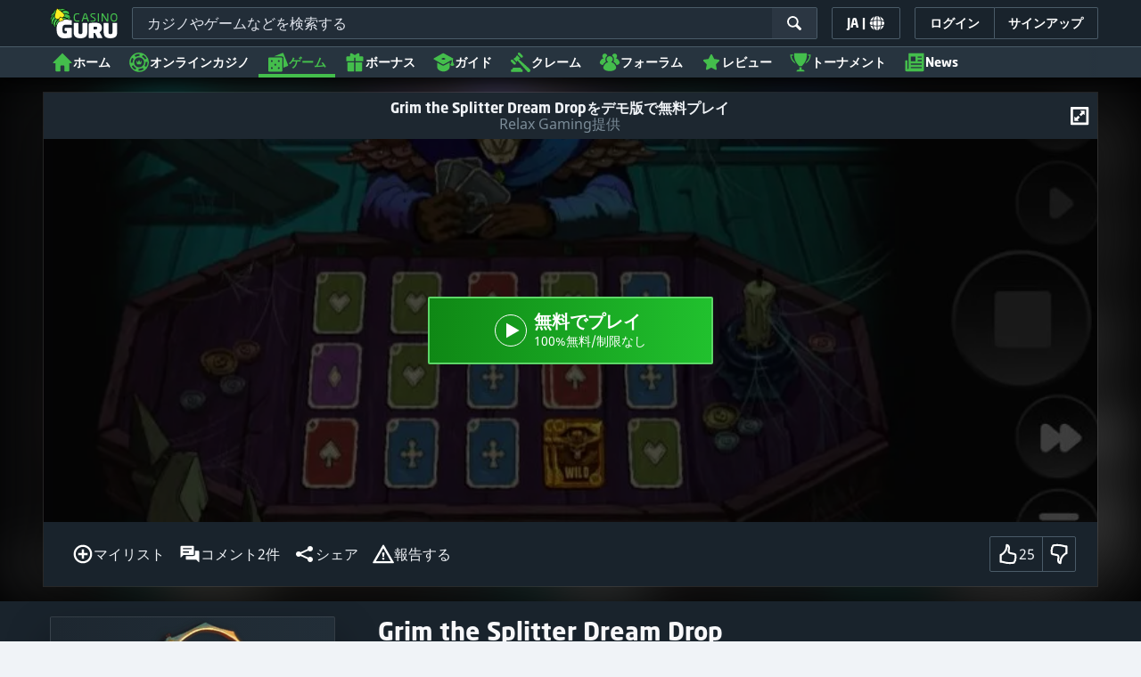

--- FILE ---
content_type: image/svg+xml;charset=UTF-8
request_url: https://static.casino.guru/pict/124106/Relax_white.svg?timestamp=1663484723000&imageDataId=374710&webp=true
body_size: 1282
content:
<?xml version="1.0" encoding="utf-8"?>
<!-- Generator: Adobe Illustrator 23.0.0, SVG Export Plug-In . SVG Version: 6.00 Build 0)  -->
<svg version="1.1" id="Layer_1" xmlns="http://www.w3.org/2000/svg" xmlns:xlink="http://www.w3.org/1999/xlink" x="0px" y="0px"
	 viewBox="0 0 400 230" style="enable-background:new 0 0 400 230;" xml:space="preserve">
<style type="text/css">
	.st0{display:none;}
	.st1{display:inline;}
	.st2{fill:#FFFFFF;}
</style>
<g class="st0">
	<rect x="-12" y="-9" class="st1" width="424" height="252"/>
</g>
<g>
	<g>
		<path class="st2" d="M72.2,151.1c0,3.3-0.8,5.6-2.8,7.3c-1.1,1.1-2.8,1.4-5,1.4c-2.8,0-4.7-1.1-6.4-3.1c-1.4-2-2-3.9-2-6.1
			c0-2.8,0.6-5,2.2-7c0.8-0.8,1.7-1.7,2.5-2.2c1.1-0.6,2.2-0.8,3.6-0.8s2.5,0.3,3.9,0.6c1.1,0.3,2,0.8,2.5,1.7
			c0.3,0.3,0.3,0.6,0.3,0.8s0,0.6-0.3,0.8c-0.3,0.3-0.6,0.3-0.8,0.3c-0.3,0-0.6,0-0.8-0.3c-0.8-0.6-1.4-1.1-2-1.4
			c-0.8-0.3-1.4-0.6-2.5-0.6c-2,0-3.6,0.8-4.7,2.5c-0.8,1.4-1.4,3.1-1.4,5c0,2.8,0.8,4.7,2.2,6.4c0.8,0.8,2,1.4,3.3,1.4
			c0.8,0,2-0.3,2.8-0.6c2-0.8,3.1-2.8,3.1-5.3v-0.8h-3.3c-0.6,0-1.1-0.3-1.1-1.1c0-0.8,0.3-1.1,1.1-1.1h4.2c0.8,0,1.4,0.8,1.4,2
			V151.1z"/>
		<path class="st2" d="M344.3,151.1c0,3.3-0.8,5.6-2.8,7.3c-1.1,1.1-2.8,1.4-5,1.4c-2.8,0-4.7-1.1-6.4-3.1c-1.4-2-2-3.9-2-6.1
			c0-2.8,0.6-5,2.2-7c0.8-0.8,1.7-1.7,2.5-2.2c1.1-0.6,2.2-0.8,3.6-0.8s2.5,0.3,3.9,0.6c1.1,0.3,2,0.8,2.5,1.7
			c0.3,0.3,0.3,0.6,0.3,0.8s0,0.6-0.3,0.8c-0.3,0.3-0.6,0.3-0.8,0.3c-0.3,0-0.6,0-0.8-0.3c-0.8-0.6-1.4-1.1-2-1.4
			c-0.8-0.3-1.4-0.6-2.5-0.6c-2,0-3.6,0.8-4.7,2.5c-0.8,1.4-1.4,3.1-1.4,5c0,2.8,0.8,4.7,2.2,6.4c0.8,0.8,2,1.4,3.3,1.4
			c0.8,0,2-0.3,2.8-0.6c2-0.8,3.1-2.8,3.1-5.3v-0.8h-3.3c-0.6,0-1.1-0.3-1.1-1.1c0-0.8,0.3-1.1,1.1-1.1h4.2c1.1,0,1.7,0.6,1.7,1.7
			v0.6H344.3z"/>
		<path class="st2" d="M187.4,158.4c0,1.1-0.3,1.7-1.1,1.7c-0.6,0-1.1-0.3-1.1-1.1l-2.2-15.3l-4.5,15.3c-0.3,0.6-0.6,0.8-1.1,0.8
			s-1.1-0.3-1.1-0.8l-4.5-15.3l-2.2,15.3c0,0.8-0.6,1.1-1.4,1.1c-0.6,0-1.1-0.6-1.1-1.4c0-0.3,0-0.3,0-0.6l2.8-15.9
			c0-0.6,0.3-0.8,0.6-1.1s0.8-0.6,1.1-0.6c0.6,0,0.8,0,1.1,0.3s0.6,0.6,0.6,0.8l3.9,13.7l0,0l3.9-14c0-0.3,0.3-0.6,0.6-0.8
			s0.6-0.3,1.1-0.3c0.6,0,0.8,0,1.1,0.3s0.6,0.6,0.6,1.1L187.4,158.4z"/>
		<path class="st2" d="M231,158.7c0,0.8-0.3,1.4-1.1,1.4c-0.8,0-1.1-0.3-1.1-1.1v-16.7c0-0.8,0.3-1.1,1.1-1.1c0.8,0,1.1,0.3,1.1,1.1
			V158.7z"/>
		<path class="st2" d="M287.1,158.7c0,0.8-0.3,1.1-1.1,1.1c-0.6,0-0.8-0.3-1.4-0.8l-10-14.2v13.7c0,0.8-0.3,1.1-1.1,1.1
			c-0.8,0-1.1-0.3-1.1-1.1v-16.7c0-0.8,0.3-1.1,0.8-1.1s0.8,0.3,1.4,0.8l9.8,14.2l0,0v-13.7c0-0.3,0-0.6,0.3-0.8s0.6-0.3,0.8-0.3
			c0.8,0,1.1,0.3,1.1,1.1v16.7H287.1z"/>
		<path class="st2" d="M127.4,159c0,0.6-0.3,0.8-1.1,0.8c-0.3,0-0.6,0-0.8-0.3c-0.3,0-0.3,0-0.3-0.3l-1.1-3.3h-8.7l-1.7,3.3
			c-0.3,0.6-0.6,0.8-1.1,0.8c-0.6,0-1.1-0.3-1.1-0.8V159v-0.3l6.1-16.2c0.3-0.6,0.3-0.8,0.6-1.1c0.3-0.3,0.6-0.3,0.8-0.3
			s0.6,0,1.1,0.3c0.3,0.3,0.6,0.6,0.6,1.1l6.1,16.2C127.4,158.7,127.4,159,127.4,159 M123.3,153.7l-3.6-10.3l0,0l-3.9,10.3H123.3z"
			/>
	</g>
	<g>
		<g>
			<circle class="st2" cx="297.7" cy="77.5" r="7.5"/>
			<path class="st2" d="M344.6,77.5c0,4.2-3.3,7.5-7.5,7.5s-7.5-3.3-7.5-7.5c0-4.2,3.3-7.5,7.5-7.5S344.6,73.3,344.6,77.5z"/>
			<circle class="st2" cx="297.7" cy="114.3" r="7.5"/>
			<path class="st2" d="M344.6,114.3c0,4.2-3.3,7.5-7.5,7.5s-7.5-3.3-7.5-7.5c0-4.2,3.3-7.5,7.5-7.5S344.6,110.1,344.6,114.3z"/>
			<path class="st2" d="M325,95.9c0,4.2-3.3,7.5-7.5,7.5s-7.5-3.3-7.5-7.5c0-4.2,3.3-7.5,7.5-7.5S325,91.7,325,95.9z"/>
		</g>
		<g>
			<path class="st2" d="M277.6,120.2l-20.9-49.4l0,0c-0.3-0.6-0.6-0.8-1.1-0.8l0,0h-4.2h-0.6h-4.2l0,0c-0.6,0-0.8,0.3-1.1,0.8l0,0
				l-21.2,49.4v0.3c0,0.6,0.3,0.8,0.8,0.8h9.5c0.6,0,0.8-0.3,1.1-0.8l0,0l4.5-11.4h22.3l4.5,11.4l0,0c0.3,0.6,0.6,0.8,1.1,0.8h9.5
				c0.6,0,0.8-0.3,0.8-0.8C277.9,120.4,277.9,120.2,277.6,120.2z M243.3,100.1l7.8-19.8l7.8,19.8H243.3z"/>
			<path class="st2" d="M128.8,85.8c0.6-2,1.4-2.8,1.4-2.8s1.1-2,3.6-3.1c2.5-1.1,4.7-1.1,4.7-1.1h18.7c0.6,0,1.1-0.6,1.1-1.1V71
				c0-0.6-0.6-1.1-1.1-1.1h-20.7l0,0c-11.4,0-20.7,10-20.7,22.3v3.1v0.3v0.6v0.3v3.1c0,12.3,9.2,22.3,20.7,22.3l0,0h20.7
				c0.6,0,1.1-0.6,1.1-1.1v-7c0-0.6-0.6-1.1-1.1-1.1h-18.7c0,0-2.5,0-4.7-1.1c-2.5-1.1-3.6-3.1-3.6-3.1s-0.8-1.1-1.4-2.8
				c-0.6-2-0.6-4.5-0.6-4.5v-1.1h29c0.6,0,1.1-0.6,1.1-1.1v-7c0-0.6-0.6-1.1-1.1-1.1h-29v-0.6C128.3,90.3,128.6,87.8,128.8,85.8z"/>
			<path class="st2" d="M193,121.3h17c0.6,0,0.8-0.6,0.8-1.1v-7c0-0.6-0.3-1.1-0.8-1.1h-15.3c0,0-2,0-3.9-1.1
				c-2-1.1-3.1-3.1-3.1-3.1s-1.1-1.1-1.1-3.1c0-1.7,0-3.9,0-3.9v-5V70.8l0,0c0-0.6-0.3-0.8-0.8-0.8h-8.9c-0.6,0-1.1,0.6-1.1,1.1
				c0,0,0,0,0,0.3v24.8l0,0v3.3l0,0v5.3v0.3C176,114,183.5,121.3,193,121.3"/>
			<path class="st2" d="M101.5,120.2L101.5,120.2l-12-20.1l0,0l0,0c6.1-1.4,10.3-5.6,10.3-14.8c0.3-12.3-8.1-15.1-18.4-15.3h-2.5
				H56.6c-0.6,0-1.1,0.6-1.1,1.1l0,0v49.4l0,0c0,0.6,0.6,1.1,1.1,1.1h8.9c0.6,0,1.1-0.6,1.1-1.1v-19.3h12.6l11.2,19.5l0,0
				c0.3,0.6,0.8,0.8,1.4,0.8h9.5l0,0l0,0c0.6,0,0.8-0.3,0.8-0.8C101.5,120.4,101.5,120.2,101.5,120.2z M81.7,92l-2.8,0.3H66.3V79.1
				h12.8h2.5c5.9,0,7.5,2.8,7.5,6.4C88.9,89.2,87.3,92,81.7,92z"/>
		</g>
	</g>
</g>
</svg>
